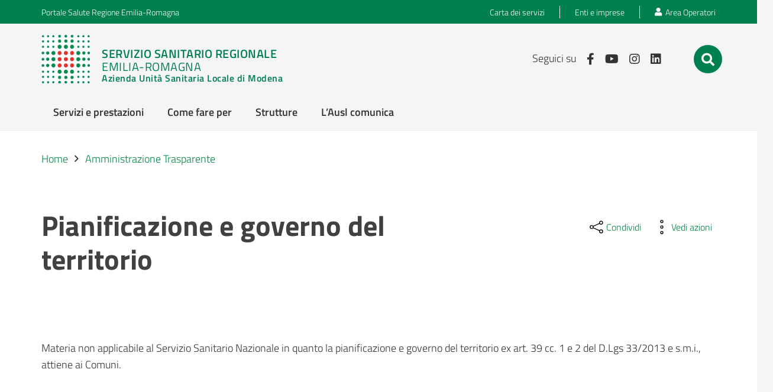

--- FILE ---
content_type: application/x-javascript; charset=utf-8
request_url: https://www.ausl.mo.it/wp-content/cache/minify/ded7f.js?x75285
body_size: 3019
content:
jQuery(function($){$('.aggregatore').each(function(){var div_aggregatore=$(this);var buttons=$(this).find('button[class^="button_page_"]');console.log("buttons "+buttons);var numButtons=buttons.length
var currentPage=0;$(this).find(".button_page_0").addClass("aggregatore-selected-button");var buttonsPerPage=3;updateButtons(div_aggregatore,currentPage,numButtons,buttonsPerPage);$(this).find('.next_arrow').click(function(){div_aggregatore.find(".button_page_"+(currentPage+1)).trigger("click");});$(this).find('.prev_arrow').click(function(){div_aggregatore.find(".button_page_"+(currentPage-1)).trigger("click");});buttons.click(function(){buttons.each(function(){$(this).removeClass('aggregatore-selected-button');});$(this).addClass('aggregatore-selected-button');var num=Number($(this).attr('class').match(/button_page_(\d+)/)[1]);currentPage=num;div_aggregatore.find("div[class^='page_n_']").each(function(){var divNum=Number($(this).attr('class').match(/page_n_(\d+)/)[1]);if(divNum!=num){$(this).addClass('aggregatore-hide-post');}else{$(this).removeClass('aggregatore-hide-post');}});updateButtons(div_aggregatore,currentPage,numButtons,buttonsPerPage);});});function updateButtons(div_aggregatore,currentPage,numButtons,buttonsPerPage){console.log(div_aggregatore);console.log("currentPage "+currentPage);console.log("numButtons "+numButtons);console.log("buttonsPerPage "+buttonsPerPage);if(numButtons>6){var buttons=div_aggregatore.find("button[class^='button_page_']")
if(currentPage<3){buttons.hide();buttons.slice(0,5).show();div_aggregatore.find('.button_more_first').hide();div_aggregatore.find('.button_more_last').show();div_aggregatore.find('.button_page_'+(numButtons-1)).show();}
else if((numButtons-currentPage)<5){buttons.hide();buttons.slice(numButtons-5,numButtons).show();div_aggregatore.find('.button_more_last').hide();div_aggregatore.find('.button_more_first').show();div_aggregatore.find('.button_page_0').show();}
else{var startIndex=currentPage-1;var endIndex=Math.min(startIndex+buttonsPerPage,numButtons);buttons.hide();buttons.slice(startIndex,endIndex).show();div_aggregatore.find(".button_page_0").show();div_aggregatore.find('.button_more_last').show();div_aggregatore.find('.button_more_first').show();div_aggregatore.find('.button_page_'+(numButtons-1)).show();}}}});jQuery(function($){$('.pagination-button').on('click',function(){let postsContainer=$(this).parents('.aggregatore').find('.posts-container');let offset=$(this).data('offset');let break_after=$(this).data('break');let postNumber=postsContainer.data('post-number');let postOrder=postsContainer.data('post-order');let postOrderRadio=postsContainer.data('post-order-radio');let opzioni=postsContainer.data('opzioni');let excludePosts=postsContainer.data('exclude-posts');let selectTax=postsContainer.data('select-tax');let boxStyle=postsContainer.data('box-style');let titleFull=postsContainer.data('title-full');let data={action:'load_more_posts',post_number:postNumber,offset:offset,break_after:break_after,post_order:postOrder,post_order_radio:postOrderRadio,opzioni:opzioni,exclude_posts:excludePosts,select_tax:selectTax,box_style:boxStyle,title_full:titleFull};$.post('/wp-admin/admin-ajax.php',data,function(response){postsContainer.html(response);});});});